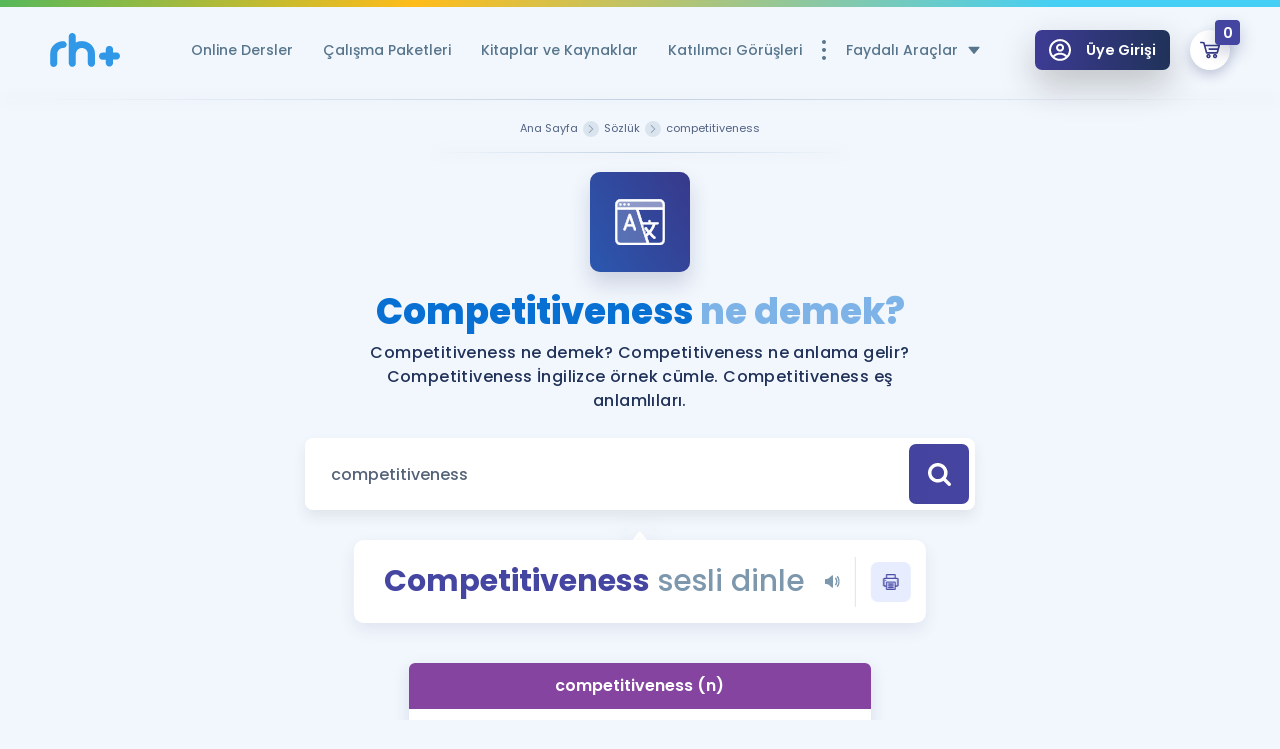

--- FILE ---
content_type: image/svg+xml
request_url: https://www.remzihoca.com/assets/front/img/icons/icon-user-multiple.svg
body_size: -60
content:
<?xml version="1.0" encoding="utf-8"?>
<!-- Generator: Adobe Illustrator 21.1.0, SVG Export Plug-In . SVG Version: 6.00 Build 0)  -->
<svg version="1.1" id="Layer_1" xmlns="http://www.w3.org/2000/svg" xmlns:xlink="http://www.w3.org/1999/xlink" x="0px" y="0px"
	 viewBox="0 0 100 100" style="enable-background:new 0 0 100 100;" xml:space="preserve">
<g>
	<path d="M29.5,27.3c-5,0-9.1,4.1-9.1,9.1s4.1,9.1,9.1,9.1s9.1-4.1,9.1-9.1S34.5,27.3,29.5,27.3 M29.5,18.3c10,0,18.1,8.1,18.1,18.1
		s-8.1,18.1-18.1,18.1s-18.1-8.1-18.1-18.1S19.5,18.3,29.5,18.3 M58.9,90.8c0,2.5-2,4.5-4.5,4.5c-2.5,0-4.5-2-4.5-4.5V71.4
		c0-1.8-1.5-3.2-3.3-3.2H12.3c-1.8,0-3.3,1.5-3.3,3.2v19.4c0,2.5-2,4.5-4.5,4.5c-2.5,0-4.5-2-4.5-4.5V71.4c0-6.8,5.5-12.3,12.3-12.3
		h34.3c6.8,0,12.3,5.5,12.3,12.3V90.8z"/>
	<path d="M70.5,40.9c10,0,18.1-8.1,18.1-18.1S80.5,4.7,70.5,4.7c-10,0-18.1,8.1-18.1,18.1S60.5,40.9,70.5,40.9 M70.5,13.7
		c5,0,9.1,4.1,9.1,9.1c0,5-4.1,9.1-9.1,9.1c-5,0-9.1-4.1-9.1-9.1C61.5,17.8,65.5,13.7,70.5,13.7"/>
	<path d="M87.7,45.5H56.9c-2.5,0-4.5,2-4.5,4.5c0,2.5,2,4.5,4.5,4.5h30.7c1.8,0,3.3,1.5,3.3,3.2v19.4c0,2.5,2,4.5,4.5,4.5
		s4.5-2,4.5-4.5V57.8C100,51,94.5,45.5,87.7,45.5"/>
</g>
</svg>


--- FILE ---
content_type: text/javascript
request_url: https://www.remzihoca.com/js/site/firebase-app.js
body_size: 14796
content:
!function (t, e) {
    "object" == typeof exports && "undefined" != typeof module ? module.exports = e() : "function" == typeof define && define.amd ? define(e) : (t = t || self).firebase = e()
}(this, function () {
    "use strict";
    !function (t) {
        if (!t.fetch) {
            var e = "URLSearchParams" in t, r = "Symbol" in t && "iterator" in Symbol,
                a = "FileReader" in t && "Blob" in t && function () {
                    try {
                        return new Blob, !0
                    } catch (t) {
                        return !1
                    }
                }(), n = "FormData" in t, o = "ArrayBuffer" in t;
            if (o) var i = ["[object Int8Array]", "[object Uint8Array]", "[object Uint8ClampedArray]", "[object Int16Array]", "[object Uint16Array]", "[object Int32Array]", "[object Uint32Array]", "[object Float32Array]", "[object Float64Array]"],
                s = function (t) {
                    return t && DataView.prototype.isPrototypeOf(t)
                }, u = ArrayBuffer.isView || function (t) {
                    return t && -1 < i.indexOf(Object.prototype.toString.call(t))
                };
            d.prototype.append = function (t, e) {
                t = l(t), e = p(e);
                var r = this.map[t];
                this.map[t] = r ? r + "," + e : e
            }, d.prototype.delete = function (t) {
                delete this.map[l(t)]
            }, d.prototype.get = function (t) {
                return t = l(t), this.has(t) ? this.map[t] : null
            }, d.prototype.has = function (t) {
                return this.map.hasOwnProperty(l(t))
            }, d.prototype.set = function (t, e) {
                this.map[l(t)] = p(e)
            }, d.prototype.forEach = function (t, e) {
                for (var r in this.map) this.map.hasOwnProperty(r) && t.call(e, this.map[r], r, this)
            }, d.prototype.keys = function () {
                var r = [];
                return this.forEach(function (t, e) {
                    r.push(e)
                }), h(r)
            }, d.prototype.values = function () {
                var e = [];
                return this.forEach(function (t) {
                    e.push(t)
                }), h(e)
            }, d.prototype.entries = function () {
                var r = [];
                return this.forEach(function (t, e) {
                    r.push([e, t])
                }), h(r)
            }, r && (d.prototype[Symbol.iterator] = d.prototype.entries);
            var c = ["DELETE", "GET", "HEAD", "OPTIONS", "POST", "PUT"];
            w.prototype.clone = function () {
                return new w(this, {body: this._bodyInit})
            }, g.call(w.prototype), g.call(O.prototype), O.prototype.clone = function () {
                return new O(this._bodyInit, {
                    status: this.status,
                    statusText: this.statusText,
                    headers: new d(this.headers),
                    url: this.url
                })
            }, O.error = function () {
                var t = new O(null, {status: 0, statusText: ""});
                return t.type = "error", t
            };
            var f = [301, 302, 303, 307, 308];
            O.redirect = function (t, e) {
                if (-1 === f.indexOf(e)) throw new RangeError("Invalid status code");
                return new O(null, {status: e, headers: {location: t}})
            }, t.Headers = d, t.Request = w, t.Response = O, t.fetch = function (r, o) {
                return new Promise(function (n, t) {
                    var e = new w(r, o), i = new XMLHttpRequest;
                    i.onload = function () {
                        var t, o, e = {
                            status: i.status,
                            statusText: i.statusText,
                            headers: (t = i.getAllResponseHeaders() || "", o = new d, t.replace(/\r?\n[\t ]+/g, " ").split(/\r?\n/).forEach(function (t) {
                                var e = t.split(":"), r = e.shift().trim();
                                if (r) {
                                    var n = e.join(":").trim();
                                    o.append(r, n)
                                }
                            }), o)
                        };
                        e.url = "responseURL" in i ? i.responseURL : e.headers.get("X-Request-URL");
                        var r = "response" in i ? i.response : i.responseText;
                        n(new O(r, e))
                    }, i.onerror = function () {
                        t(new TypeError("Network request failed"))
                    }, i.ontimeout = function () {
                        t(new TypeError("Network request failed"))
                    }, i.open(e.method, e.url, !0), "include" === e.credentials ? i.withCredentials = !0 : "omit" === e.credentials && (i.withCredentials = !1), "responseType" in i && a && (i.responseType = "blob"), e.headers.forEach(function (t, e) {
                        i.setRequestHeader(e, t)
                    }), i.send(void 0 === e._bodyInit ? null : e._bodyInit)
                })
            }, t.fetch.polyfill = !0
        }

        function l(t) {
            if ("string" != typeof t && (t = String(t)), /[^a-z0-9\-#$%&'*+.\^_`|~]/i.test(t)) throw new TypeError("Invalid character in header field name");
            return t.toLowerCase()
        }

        function p(t) {
            return "string" != typeof t && (t = String(t)), t
        }

        function h(e) {
            var t = {
                next: function () {
                    var t = e.shift();
                    return {done: void 0 === t, value: t}
                }
            };
            return r && (t[Symbol.iterator] = function () {
                return t
            }), t
        }

        function d(e) {
            this.map = {}, e instanceof d ? e.forEach(function (t, e) {
                this.append(e, t)
            }, this) : Array.isArray(e) ? e.forEach(function (t) {
                this.append(t[0], t[1])
            }, this) : e && Object.getOwnPropertyNames(e).forEach(function (t) {
                this.append(t, e[t])
            }, this)
        }

        function y(t) {
            if (t.bodyUsed) return Promise.reject(new TypeError("Already read"));
            t.bodyUsed = !0
        }

        function v(r) {
            return new Promise(function (t, e) {
                r.onload = function () {
                    t(r.result)
                }, r.onerror = function () {
                    e(r.error)
                }
            })
        }

        function b(t) {
            var e = new FileReader, r = v(e);
            return e.readAsArrayBuffer(t), r
        }

        function m(t) {
            if (t.slice) return t.slice(0);
            var e = new Uint8Array(t.byteLength);
            return e.set(new Uint8Array(t)), e.buffer
        }

        function g() {
            return this.bodyUsed = !1, this._initBody = function (t) {
                if (this._bodyInit = t) if ("string" == typeof t) this._bodyText = t; else if (a && Blob.prototype.isPrototypeOf(t)) this._bodyBlob = t; else if (n && FormData.prototype.isPrototypeOf(t)) this._bodyFormData = t; else if (e && URLSearchParams.prototype.isPrototypeOf(t)) this._bodyText = t.toString(); else if (o && a && s(t)) this._bodyArrayBuffer = m(t.buffer), this._bodyInit = new Blob([this._bodyArrayBuffer]); else {
                    if (!o || !ArrayBuffer.prototype.isPrototypeOf(t) && !u(t)) throw new Error("unsupported BodyInit type");
                    this._bodyArrayBuffer = m(t)
                } else this._bodyText = "";
                this.headers.get("content-type") || ("string" == typeof t ? this.headers.set("content-type", "text/plain;charset=UTF-8") : this._bodyBlob && this._bodyBlob.type ? this.headers.set("content-type", this._bodyBlob.type) : e && URLSearchParams.prototype.isPrototypeOf(t) && this.headers.set("content-type", "application/x-www-form-urlencoded;charset=UTF-8"))
            }, a && (this.blob = function () {
                var t = y(this);
                if (t) return t;
                if (this._bodyBlob) return Promise.resolve(this._bodyBlob);
                if (this._bodyArrayBuffer) return Promise.resolve(new Blob([this._bodyArrayBuffer]));
                if (this._bodyFormData) throw new Error("could not read FormData body as blob");
                return Promise.resolve(new Blob([this._bodyText]))
            }, this.arrayBuffer = function () {
                return this._bodyArrayBuffer ? y(this) || Promise.resolve(this._bodyArrayBuffer) : this.blob().then(b)
            }), this.text = function () {
                var t, e, r, n = y(this);
                if (n) return n;
                if (this._bodyBlob) return t = this._bodyBlob, e = new FileReader, r = v(e), e.readAsText(t), r;
                if (this._bodyArrayBuffer) return Promise.resolve(function (t) {
                    for (var e = new Uint8Array(t), r = new Array(e.length), n = 0; n < e.length; n++) r[n] = String.fromCharCode(e[n]);
                    return r.join("")
                }(this._bodyArrayBuffer));
                if (this._bodyFormData) throw new Error("could not read FormData body as text");
                return Promise.resolve(this._bodyText)
            }, n && (this.formData = function () {
                return this.text().then(_)
            }), this.json = function () {
                return this.text().then(JSON.parse)
            }, this
        }

        function w(t, e) {
            var r, n, o = (e = e || {}).body;
            if (t instanceof w) {
                if (t.bodyUsed) throw new TypeError("Already read");
                this.url = t.url, this.credentials = t.credentials, e.headers || (this.headers = new d(t.headers)), this.method = t.method, this.mode = t.mode, o || null == t._bodyInit || (o = t._bodyInit, t.bodyUsed = !0)
            } else this.url = String(t);
            if (this.credentials = e.credentials || this.credentials || "omit", !e.headers && this.headers || (this.headers = new d(e.headers)), this.method = (r = e.method || this.method || "GET", n = r.toUpperCase(), -1 < c.indexOf(n) ? n : r), this.mode = e.mode || this.mode || null, this.referrer = null, ("GET" === this.method || "HEAD" === this.method) && o) throw new TypeError("Body not allowed for GET or HEAD requests");
            this._initBody(o)
        }

        function _(t) {
            var o = new FormData;
            return t.trim().split("&").forEach(function (t) {
                if (t) {
                    var e = t.split("="), r = e.shift().replace(/\+/g, " "), n = e.join("=").replace(/\+/g, " ");
                    o.append(decodeURIComponent(r), decodeURIComponent(n))
                }
            }), o
        }

        function O(t, e) {
            e || (e = {}), this.type = "default", this.status = void 0 === e.status ? 200 : e.status, this.ok = 200 <= this.status && this.status < 300, this.statusText = "statusText" in e ? e.statusText : "OK", this.headers = new d(e.headers), this.url = e.url || "", this._initBody(t)
        }
    }("undefined" != typeof self ? self : void 0);
    var t = "undefined" != typeof globalThis ? globalThis : "undefined" != typeof window ? window : "undefined" != typeof global ? global : "undefined" != typeof self ? self : {};

    function e(t, e) {
        return t(e = {exports: {}}, e.exports), e.exports
    }

    function r(e) {
        var r = this.constructor;
        return this.then(function (t) {
            return r.resolve(e()).then(function () {
                return t
            })
        }, function (t) {
            return r.resolve(e()).then(function () {
                return r.reject(t)
            })
        })
    }

    var n = setTimeout;

    function o() {
    }

    function i(t) {
        if (!(this instanceof i)) throw new TypeError("Promises must be constructed via new");
        if ("function" != typeof t) throw new TypeError("not a function");
        this._state = 0, this._handled = !1, this._value = void 0, this._deferreds = [], l(t, this)
    }

    function a(r, n) {
        for (; 3 === r._state;) r = r._value;
        0 !== r._state ? (r._handled = !0, i._immediateFn(function () {
            var t = 1 === r._state ? n.onFulfilled : n.onRejected;
            if (null !== t) {
                var e;
                try {
                    e = t(r._value)
                } catch (t) {
                    return void u(n.promise, t)
                }
                s(n.promise, e)
            } else (1 === r._state ? s : u)(n.promise, r._value)
        })) : r._deferreds.push(n)
    }

    function s(e, t) {
        try {
            if (t === e) throw new TypeError("A promise cannot be resolved with itself.");
            if (t && ("object" == typeof t || "function" == typeof t)) {
                var r = t.then;
                if (t instanceof i) return e._state = 3, e._value = t, void c(e);
                if ("function" == typeof r) return void l((n = r, o = t, function () {
                    n.apply(o, arguments)
                }), e)
            }
            e._state = 1, e._value = t, c(e)
        } catch (t) {
            u(e, t)
        }
        var n, o
    }

    function u(t, e) {
        t._state = 2, t._value = e, c(t)
    }

    function c(t) {
        2 === t._state && 0 === t._deferreds.length && i._immediateFn(function () {
            t._handled || i._unhandledRejectionFn(t._value)
        });
        for (var e = 0, r = t._deferreds.length; e < r; e++) a(t, t._deferreds[e]);
        t._deferreds = null
    }

    function f(t, e, r) {
        this.onFulfilled = "function" == typeof t ? t : null, this.onRejected = "function" == typeof e ? e : null, this.promise = r
    }

    function l(t, e) {
        var r = !1;
        try {
            t(function (t) {
                r || (r = !0, s(e, t))
            }, function (t) {
                r || (r = !0, u(e, t))
            })
        } catch (t) {
            if (r) return;
            r = !0, u(e, t)
        }
    }

    i.prototype.catch = function (t) {
        return this.then(null, t)
    }, i.prototype.then = function (t, e) {
        var r = new this.constructor(o);
        return a(this, new f(t, e, r)), r
    }, i.prototype.finally = r, i.all = function (e) {
        return new i(function (n, o) {
            if (!e || void 0 === e.length) throw new TypeError("Promise.all accepts an array");
            var i = Array.prototype.slice.call(e);
            if (0 === i.length) return n([]);
            var a = i.length;

            function s(e, t) {
                try {
                    if (t && ("object" == typeof t || "function" == typeof t)) {
                        var r = t.then;
                        if ("function" == typeof r) return void r.call(t, function (t) {
                            s(e, t)
                        }, o)
                    }
                    i[e] = t, 0 == --a && n(i)
                } catch (t) {
                    o(t)
                }
            }

            for (var t = 0; t < i.length; t++) s(t, i[t])
        })
    }, i.resolve = function (e) {
        return e && "object" == typeof e && e.constructor === i ? e : new i(function (t) {
            t(e)
        })
    }, i.reject = function (r) {
        return new i(function (t, e) {
            e(r)
        })
    }, i.race = function (o) {
        return new i(function (t, e) {
            for (var r = 0, n = o.length; r < n; r++) o[r].then(t, e)
        })
    }, i._immediateFn = "function" == typeof setImmediate && function (t) {
        setImmediate(t)
    } || function (t) {
        n(t, 0)
    }, i._unhandledRejectionFn = function (t) {
        "undefined" != typeof console && console && console.warn("Possible Unhandled Promise Rejection:", t)
    };
    var p = function () {
        if ("undefined" != typeof self) return self;
        if ("undefined" != typeof window) return window;
        if (void 0 !== t) return t;
        throw new Error("unable to locate global object")
    }();
    "Promise" in p ? p.Promise.prototype.finally || (p.Promise.prototype.finally = r) : p.Promise = i;
    var h, d, y, g = function (n, o, t) {
            if (function (t) {
                if ("function" != typeof t) throw TypeError(String(t) + " is not a function")
            }(n), void 0 === o) return n;
            switch (t) {
                case 0:
                    return function () {
                        return n.call(o)
                    };
                case 1:
                    return function (t) {
                        return n.call(o, t)
                    };
                case 2:
                    return function (t, e) {
                        return n.call(o, t, e)
                    };
                case 3:
                    return function (t, e, r) {
                        return n.call(o, t, e, r)
                    }
            }
            return function () {
                return n.apply(o, arguments)
            }
        }, v = function (t) {
            try {
                return !!t()
            } catch (t) {
                return !0
            }
        }, b = {}.toString, m = function (t) {
            return b.call(t).slice(8, -1)
        }, w = "".split, _ = v(function () {
            return !Object("z").propertyIsEnumerable(0)
        }) ? function (t) {
            return "String" == m(t) ? w.call(t, "") : Object(t)
        } : Object, O = function (t) {
            if (null == t) throw TypeError("Can't call method on " + t);
            return t
        }, S = function (t) {
            return Object(O(t))
        }, j = Math.ceil, A = Math.floor, E = function (t) {
            return isNaN(t = +t) ? 0 : (0 < t ? A : j)(t)
        }, T = Math.min, P = function (t) {
            return 0 < t ? T(E(t), 9007199254740991) : 0
        }, x = function (t) {
            return "object" == typeof t ? null !== t : "function" == typeof t
        }, I = Array.isArray || function (t) {
            return "Array" == m(t)
        },
        k = "object" == typeof window && window && window.Math == Math ? window : "object" == typeof self && self && self.Math == Math ? self : Function("return this")(),
        F = !v(function () {
            return 7 != Object.defineProperty({}, "a", {
                get: function () {
                    return 7
                }
            }).a
        }), L = k.document, N = x(L) && x(L.createElement), R = function (t) {
            return N ? L.createElement(t) : {}
        }, D = !F && !v(function () {
            return 7 != Object.defineProperty(R("div"), "a", {
                get: function () {
                    return 7
                }
            }).a
        }), B = function (t) {
            if (!x(t)) throw TypeError(String(t) + " is not an object");
            return t
        }, C = function (t, e) {
            if (!x(t)) return t;
            var r, n;
            if (e && "function" == typeof (r = t.toString) && !x(n = r.call(t))) return n;
            if ("function" == typeof (r = t.valueOf) && !x(n = r.call(t))) return n;
            if (!e && "function" == typeof (r = t.toString) && !x(n = r.call(t))) return n;
            throw TypeError("Can't convert object to primitive value")
        }, M = Object.defineProperty, U = {
            f: F ? M : function (t, e, r) {
                if (B(t), e = C(e, !0), B(r), D) try {
                    return M(t, e, r)
                } catch (t) {
                }
                if ("get" in r || "set" in r) throw TypeError("Accessors not supported");
                return "value" in r && (t[e] = r.value), t
            }
        }, G = function (t, e) {
            return {enumerable: !(1 & t), configurable: !(2 & t), writable: !(4 & t), value: e}
        }, z = F ? function (t, e, r) {
            return U.f(t, e, G(1, r))
        } : function (t, e, r) {
            return t[e] = r, t
        }, V = function (e, r) {
            try {
                z(k, e, r)
            } catch (t) {
                k[e] = r
            }
            return r
        }, W = e(function (t) {
            var e = "__core-js_shared__", r = k[e] || V(e, {});
            (t.exports = function (t, e) {
                return r[t] || (r[t] = void 0 !== e ? e : {})
            })("versions", []).push({version: "3.0.1", mode: "global", copyright: "© 2019 Denis Pushkarev (zloirock.ru)"})
        }), H = 0, q = Math.random(), $ = function (t) {
            return "Symbol(".concat(void 0 === t ? "" : t, ")_", (++H + q).toString(36))
        }, J = !v(function () {
            return !String(Symbol())
        }), Y = W("wks"), K = k.Symbol, X = function (t) {
            return Y[t] || (Y[t] = J && K[t] || (J ? K : $)("Symbol." + t))
        }, Q = X("species"), Z = function (t, e) {
            var r;
            return I(t) && ("function" != typeof (r = t.constructor) || r !== Array && !I(r.prototype) ? x(r) && null === (r = r[Q]) && (r = void 0) : r = void 0), new (void 0 === r ? Array : r)(0 === e ? 0 : e)
        }, tt = function (l, t) {
            var p = 1 == l, h = 2 == l, d = 3 == l, y = 4 == l, v = 6 == l, b = 5 == l || v, m = t || Z;
            return function (t, e, r) {
                for (var n, o, i = S(t), a = _(i), s = g(e, r, 3), u = P(a.length), c = 0, f = p ? m(t, u) : h ? m(t, 0) : void 0; c < u; c++) if ((b || c in a) && (o = s(n = a[c], c, i), l)) if (p) f[c] = o; else if (o) switch (l) {
                    case 3:
                        return !0;
                    case 5:
                        return n;
                    case 6:
                        return c;
                    case 2:
                        f.push(n)
                } else if (y) return !1;
                return v ? -1 : d || y ? y : f
            }
        }, et = {}.propertyIsEnumerable, rt = Object.getOwnPropertyDescriptor, nt = {
            f: rt && !et.call({1: 2}, 1) ? function (t) {
                var e = rt(this, t);
                return !!e && e.enumerable
            } : et
        }, ot = function (t) {
            return _(O(t))
        }, it = {}.hasOwnProperty, at = function (t, e) {
            return it.call(t, e)
        }, st = Object.getOwnPropertyDescriptor, ut = {
            f: F ? st : function (t, e) {
                if (t = ot(t), e = C(e, !0), D) try {
                    return st(t, e)
                } catch (t) {
                }
                if (at(t, e)) return G(!nt.f.call(t, e), t[e])
            }
        }, ct = W("native-function-to-string", Function.toString), ft = k.WeakMap,
        lt = "function" == typeof ft && /native code/.test(ct.call(ft)), pt = W("keys"), ht = function (t) {
            return pt[t] || (pt[t] = $(t))
        }, dt = {}, yt = k.WeakMap;
    if (lt) {
        var vt = new yt, bt = vt.get, mt = vt.has, gt = vt.set;
        h = function (t, e) {
            return gt.call(vt, t, e), e
        }, d = function (t) {
            return bt.call(vt, t) || {}
        }, y = function (t) {
            return mt.call(vt, t)
        }
    } else {
        var wt = ht("state");
        dt[wt] = !0, h = function (t, e) {
            return z(t, wt, e), e
        }, d = function (t) {
            return at(t, wt) ? t[wt] : {}
        }, y = function (t) {
            return at(t, wt)
        }
    }
    var _t, Ot = {
            set: h, get: d, has: y, enforce: function (t) {
                return y(t) ? d(t) : h(t, {})
            }, getterFor: function (r) {
                return function (t) {
                    var e;
                    if (!x(t) || (e = d(t)).type !== r) throw TypeError("Incompatible receiver, " + r + " required");
                    return e
                }
            }
        }, St = e(function (t) {
            var e = Ot.get, s = Ot.enforce, u = String(ct).split("toString");
            W("inspectSource", function (t) {
                return ct.call(t)
            }), (t.exports = function (t, e, r, n) {
                var o = !!n && !!n.unsafe, i = !!n && !!n.enumerable, a = !!n && !!n.noTargetGet;
                "function" == typeof r && ("string" != typeof e || at(r, "name") || z(r, "name", e), s(r).source = u.join("string" == typeof e ? e : "")), t !== k ? (o ? !a && t[e] && (i = !0) : delete t[e], i ? t[e] = r : z(t, e, r)) : i ? t[e] = r : V(e, r)
            })(Function.prototype, "toString", function () {
                return "function" == typeof this && e(this).source || ct.call(this)
            })
        }), jt = Math.max, At = Math.min, Et = (_t = !1, function (t, e, r) {
            var n, o, i, a = ot(t), s = P(a.length), u = (n = s, (o = E(r)) < 0 ? jt(o + n, 0) : At(o, n));
            if (_t && e != e) {
                for (; u < s;) if ((i = a[u++]) != i) return !0
            } else for (; u < s; u++) if ((_t || u in a) && a[u] === e) return _t || u || 0;
            return !_t && -1
        }), Tt = function (t, e) {
            var r, n = ot(t), o = 0, i = [];
            for (r in n) !at(dt, r) && at(n, r) && i.push(r);
            for (; e.length > o;) at(n, r = e[o++]) && (~Et(i, r) || i.push(r));
            return i
        },
        Pt = ["constructor", "hasOwnProperty", "isPrototypeOf", "propertyIsEnumerable", "toLocaleString", "toString", "valueOf"],
        xt = Pt.concat("length", "prototype"), It = {
            f: Object.getOwnPropertyNames || function (t) {
                return Tt(t, xt)
            }
        }, kt = {f: Object.getOwnPropertySymbols}, Ft = k.Reflect, Lt = Ft && Ft.ownKeys || function (t) {
            var e = It.f(B(t)), r = kt.f;
            return r ? e.concat(r(t)) : e
        }, Nt = function (t, e) {
            for (var r = Lt(e), n = U.f, o = ut.f, i = 0; i < r.length; i++) {
                var a = r[i];
                at(t, a) || n(t, a, o(e, a))
            }
        }, Rt = /#|\.prototype\./, Dt = function (t, e) {
            var r = Ct[Bt(t)];
            return r == Ut || r != Mt && ("function" == typeof e ? v(e) : !!e)
        }, Bt = Dt.normalize = function (t) {
            return String(t).replace(Rt, ".").toLowerCase()
        }, Ct = Dt.data = {}, Mt = Dt.NATIVE = "N", Ut = Dt.POLYFILL = "P", Gt = Dt, zt = ut.f, Vt = function (t, e) {
            var r, n, o, i, a, s = t.target, u = t.global, c = t.stat;
            if (r = u ? k : c ? k[s] || V(s, {}) : (k[s] || {}).prototype) for (n in e) {
                if (i = e[n], o = t.noTargetGet ? (a = zt(r, n)) && a.value : r[n], !Gt(u ? n : s + (c ? "." : "#") + n, t.forced) && void 0 !== o) {
                    if (typeof i == typeof o) continue;
                    Nt(i, o)
                }
                (t.sham || o && o.sham) && z(i, "sham", !0), St(r, n, i, t)
            }
        }, Wt = Object.keys || function (t) {
            return Tt(t, Pt)
        }, Ht = F ? Object.defineProperties : function (t, e) {
            B(t);
            for (var r, n = Wt(e), o = n.length, i = 0; i < o;) U.f(t, r = n[i++], e[r]);
            return t
        }, qt = k.document, $t = qt && qt.documentElement, Jt = ht("IE_PROTO"), Yt = "prototype", Kt = function () {
        }, Xt = function () {
            var t, e = R("iframe"), r = Pt.length, n = "script";
            for (e.style.display = "none", $t.appendChild(e), e.src = String("javascript:"), (t = e.contentWindow.document).open(), t.write("<script>document.F=Object</" + n + ">"), t.close(), Xt = t.F; r--;) delete Xt[Yt][Pt[r]];
            return Xt()
        }, Qt = Object.create || function (t, e) {
            var r;
            return null !== t ? (Kt[Yt] = B(t), r = new Kt, Kt[Yt] = null, r[Jt] = t) : r = Xt(), void 0 === e ? r : Ht(r, e)
        };
    dt[Jt] = !0;
    var Zt = X("unscopables"), te = Array.prototype;
    null == te[Zt] && z(te, Zt, Qt(null));
    var ee = function (t) {
        te[Zt][t] = !0
    }, re = tt(5), ne = "find", oe = !0;
    ne in [] && Array(1)[ne](function () {
        oe = !1
    }), Vt({target: "Array", proto: !0, forced: oe}, {
        find: function (t) {
            return re(this, t, 1 < arguments.length ? arguments[1] : void 0)
        }
    }), ee(ne);
    var ie = Function.call, ae = function (t, e, r) {
        return g(ie, k[t].prototype[e], r)
    }, se = (ae("Array", "find"), tt(6)), ue = "findIndex", ce = !0;
    ue in [] && Array(1)[ue](function () {
        ce = !1
    }), Vt({target: "Array", proto: !0, forced: ce}, {
        findIndex: function (t) {
            return se(this, t, 1 < arguments.length ? arguments[1] : void 0)
        }
    }), ee(ue);
    ae("Array", "findIndex");
    var fe = Object.assign, le = !fe || v(function () {
        var t = {}, e = {}, r = Symbol(), n = "abcdefghijklmnopqrst";
        return t[r] = 7, n.split("").forEach(function (t) {
            e[t] = t
        }), 7 != fe({}, t)[r] || Wt(fe({}, e)).join("") != n
    }) ? function (t, e) {
        for (var r = S(t), n = arguments.length, o = 1, i = kt.f, a = nt.f; o < n;) for (var s, u = _(arguments[o++]), c = i ? Wt(u).concat(i(u)) : Wt(u), f = c.length, l = 0; l < f;) a.call(u, s = c[l++]) && (r[s] = u[s]);
        return r
    } : fe;
    Vt({target: "Object", stat: !0, forced: Object.assign !== le}, {assign: le});
    var pe = k, he = (pe.Object.assign, X("match")), de = function (t, e, r) {
        if (x(n = e) && (void 0 !== (o = n[he]) ? o : "RegExp" == m(n))) throw TypeError("String.prototype." + r + " doesn't accept regex");
        var n, o;
        return String(O(t))
    }, ye = X("match"), ve = "startsWith", be = function (e) {
        var r = /./;
        try {
            "/./"[e](r)
        } catch (t) {
            try {
                return r[ye] = !1, "/./"[e](r)
            } catch (t) {
            }
        }
        return !1
    }(ve), me = ""[ve];
    Vt({target: "String", proto: !0, forced: !be}, {
        startsWith: function (t) {
            var e = de(this, t, ve), r = P(Math.min(1 < arguments.length ? arguments[1] : void 0, e.length)),
                n = String(t);
            return me ? me.call(e, n, r) : e.slice(r, r + n.length) === n
        }
    });
    ae("String", "startsWith");
    Vt({target: "String", proto: !0}, {
        repeat: "".repeat || function (t) {
            var e = String(O(this)), r = "", n = E(t);
            if (n < 0 || n == 1 / 0) throw RangeError("Wrong number of repetitions");
            for (; 0 < n; (n >>>= 1) && (e += e)) 1 & n && (r += e);
            return r
        }
    });
    ae("String", "repeat");
    var ge, we = function (t, e, r) {
            var n = C(e);
            n in t ? U.f(t, n, G(0, r)) : t[n] = r
        }, _e = X("species"), Oe = X("isConcatSpreadable"), Se = 9007199254740991, je = "Maximum allowed index exceeded",
        Ae = !v(function () {
            var t = [];
            return t[Oe] = !1, t.concat()[0] !== t
        }), Ee = (ge = "concat", !v(function () {
            var t = [];
            return (t.constructor = {})[_e] = function () {
                return {foo: 1}
            }, 1 !== t[ge](Boolean).foo
        })), Te = function (t) {
            if (!x(t)) return !1;
            var e = t[Oe];
            return void 0 !== e ? !!e : I(t)
        };
    Vt({target: "Array", proto: !0, forced: !Ae || !Ee}, {
        concat: function (t) {
            var e, r, n, o, i, a = S(this), s = Z(a, 0), u = 0;
            for (e = -1, n = arguments.length; e < n; e++) if (i = -1 === e ? a : arguments[e], Te(i)) {
                if (o = P(i.length), Se < u + o) throw TypeError(je);
                for (r = 0; r < o; r++, u++) r in i && we(s, u, i[r])
            } else {
                if (Se <= u) throw TypeError(je);
                we(s, u++, i)
            }
            return s.length = u, s
        }
    });
    var Pe = X("toStringTag"), xe = "Arguments" == m(function () {
        return arguments
    }()), Ie = {};
    Ie[X("toStringTag")] = "z";
    var ke = "[object z]" !== String(Ie) ? function () {
        return "[object " + (void 0 === (t = this) ? "Undefined" : null === t ? "Null" : "string" == typeof (r = function (t, e) {
            try {
                return t[e]
            } catch (t) {
            }
        }(e = Object(t), Pe)) ? r : xe ? m(e) : "Object" == (n = m(e)) && "function" == typeof e.callee ? "Arguments" : n) + "]";
        var t, e, r, n
    } : Ie.toString, Fe = Object.prototype;
    ke !== Fe.toString && St(Fe, "toString", ke, {unsafe: !0});
    var Le = U.f, Ne = X("toStringTag"), Re = function (t, e, r) {
            t && !at(t = r ? t : t.prototype, Ne) && Le(t, Ne, {configurable: !0, value: e})
        }, De = {f: X}, Be = U.f, Ce = function (t) {
            var e = pe.Symbol || (pe.Symbol = {});
            at(e, t) || Be(e, t, {value: De.f(t)})
        }, Me = It.f, Ue = {}.toString,
        Ge = "object" == typeof window && window && Object.getOwnPropertyNames ? Object.getOwnPropertyNames(window) : [],
        ze = {
            f: function (t) {
                return Ge && "[object Window]" == Ue.call(t) ? function (t) {
                    try {
                        return Me(t)
                    } catch (t) {
                        return Ge.slice()
                    }
                }(t) : Me(ot(t))
            }
        }, Ve = ht("hidden"), We = "Symbol", He = Ot.set, qe = Ot.getterFor(We), $e = ut.f, Je = U.f, Ye = ze.f,
        Ke = k.Symbol, Xe = k.JSON, Qe = Xe && Xe.stringify, Ze = "prototype", tr = X("toPrimitive"), er = nt.f,
        rr = W("symbol-registry"), nr = W("symbols"), or = W("op-symbols"), ir = W("wks"), ar = Object[Ze],
        sr = k.QObject, ur = !sr || !sr[Ze] || !sr[Ze].findChild, cr = F && v(function () {
            return 7 != Qt(Je({}, "a", {
                get: function () {
                    return Je(this, "a", {value: 7}).a
                }
            })).a
        }) ? function (t, e, r) {
            var n = $e(ar, e);
            n && delete ar[e], Je(t, e, r), n && t !== ar && Je(ar, e, n)
        } : Je, fr = function (t, e) {
            var r = nr[t] = Qt(Ke[Ze]);
            return He(r, {type: We, tag: t, description: e}), F || (r.description = e), r
        }, lr = J && "symbol" == typeof Ke.iterator ? function (t) {
            return "symbol" == typeof t
        } : function (t) {
            return Object(t) instanceof Ke
        }, pr = function (t, e, r) {
            return t === ar && pr(or, e, r), B(t), e = C(e, !0), B(r), at(nr, e) ? (r.enumerable ? (at(t, Ve) && t[Ve][e] && (t[Ve][e] = !1), r = Qt(r, {enumerable: G(0, !1)})) : (at(t, Ve) || Je(t, Ve, G(1, {})), t[Ve][e] = !0), cr(t, e, r)) : Je(t, e, r)
        }, hr = function (t, e) {
            B(t);
            for (var r, n = function (t) {
                var e = Wt(t), r = kt.f;
                if (r) for (var n, o = r(t), i = nt.f, a = 0; o.length > a;) i.call(t, n = o[a++]) && e.push(n);
                return e
            }(e = ot(e)), o = 0, i = n.length; o < i;) pr(t, r = n[o++], e[r]);
            return t
        }, dr = function (t) {
            var e = er.call(this, t = C(t, !0));
            return !(this === ar && at(nr, t) && !at(or, t)) && (!(e || !at(this, t) || !at(nr, t) || at(this, Ve) && this[Ve][t]) || e)
        }, yr = function (t, e) {
            if (t = ot(t), e = C(e, !0), t !== ar || !at(nr, e) || at(or, e)) {
                var r = $e(t, e);
                return !r || !at(nr, e) || at(t, Ve) && t[Ve][e] || (r.enumerable = !0), r
            }
        }, vr = function (t) {
            for (var e, r = Ye(ot(t)), n = [], o = 0; r.length > o;) at(nr, e = r[o++]) || at(dt, e) || n.push(e);
            return n
        }, br = function (t) {
            for (var e, r = t === ar, n = Ye(r ? or : ot(t)), o = [], i = 0; n.length > i;) !at(nr, e = n[i++]) || r && !at(ar, e) || o.push(nr[e]);
            return o
        };
    J || (St((Ke = function () {
        if (this instanceof Ke) throw TypeError("Symbol is not a constructor");
        var t = void 0 === arguments[0] ? void 0 : String(arguments[0]), e = $(t), r = function (t) {
            this === ar && r.call(or, t), at(this, Ve) && at(this[Ve], e) && (this[Ve][e] = !1), cr(this, e, G(1, t))
        };
        return F && ur && cr(ar, e, {configurable: !0, set: r}), fr(e, t)
    })[Ze], "toString", function () {
        return qe(this).tag
    }), nt.f = dr, U.f = pr, ut.f = yr, It.f = ze.f = vr, kt.f = br, F && (Je(Ke[Ze], "description", {
        configurable: !0,
        get: function () {
            return qe(this).description
        }
    }), St(ar, "propertyIsEnumerable", dr, {unsafe: !0})), De.f = function (t) {
        return fr(X(t), t)
    }), Vt({global: !0, wrap: !0, forced: !J, sham: !J}, {Symbol: Ke});
    for (var mr = Wt(ir), gr = 0; mr.length > gr;) Ce(mr[gr++]);
    Vt({target: We, stat: !0, forced: !J}, {
        for: function (t) {
            return at(rr, t += "") ? rr[t] : rr[t] = Ke(t)
        }, keyFor: function (t) {
            if (!lr(t)) throw TypeError(t + " is not a symbol");
            for (var e in rr) if (rr[e] === t) return e
        }, useSetter: function () {
            ur = !0
        }, useSimple: function () {
            ur = !1
        }
    }), Vt({target: "Object", stat: !0, forced: !J, sham: !F}, {
        create: function (t, e) {
            return void 0 === e ? Qt(t) : hr(Qt(t), e)
        }, defineProperty: pr, defineProperties: hr, getOwnPropertyDescriptor: yr
    }), Vt({target: "Object", stat: !0, forced: !J}, {
        getOwnPropertyNames: vr,
        getOwnPropertySymbols: br
    }), Xe && Vt({
        target: "JSON", stat: !0, forced: !J || v(function () {
            var t = Ke();
            return "[null]" != Qe([t]) || "{}" != Qe({a: t}) || "{}" != Qe(Object(t))
        })
    }, {
        stringify: function (t) {
            for (var e, r, n = [t], o = 1; arguments.length > o;) n.push(arguments[o++]);
            if (r = e = n[1], (x(e) || void 0 !== t) && !lr(t)) return I(e) || (e = function (t, e) {
                if ("function" == typeof r && (e = r.call(this, t, e)), !lr(e)) return e
            }), n[1] = e, Qe.apply(Xe, n)
        }
    }), Ke[Ze][tr] || z(Ke[Ze], tr, Ke[Ze].valueOf), Re(Ke, We), dt[Ve] = !0, Ce("asyncIterator");
    var wr = U.f, _r = k.Symbol;
    if (F && "function" == typeof _r && (!("description" in _r.prototype) || void 0 !== _r().description)) {
        var Or = {}, Sr = function () {
            var t = arguments.length < 1 || void 0 === arguments[0] ? void 0 : String(arguments[0]),
                e = this instanceof Sr ? new _r(t) : void 0 === t ? _r() : _r(t);
            return "" === t && (Or[e] = !0), e
        };
        Nt(Sr, _r);
        var jr = Sr.prototype = _r.prototype;
        jr.constructor = Sr;
        var Ar = jr.toString, Er = "Symbol(test)" == String(_r("test")), Tr = /^Symbol\((.*)\)[^)]+$/;
        wr(jr, "description", {
            configurable: !0, get: function () {
                var t = x(this) ? this.valueOf() : this, e = Ar.call(t);
                if (at(Or, t)) return "";
                var r = Er ? e.slice(7, -1) : e.replace(Tr, "$1");
                return "" === r ? void 0 : r
            }
        }), Vt({global: !0, forced: !0}, {Symbol: Sr})
    }
    Ce("hasInstance"), Ce("isConcatSpreadable"), Ce("iterator"), Ce("match"), Ce("replace"), Ce("search"), Ce("species"), Ce("split"), Ce("toPrimitive"), Ce("toStringTag"), Ce("unscopables"), Re(Math, "Math", !0), Re(k.JSON, "JSON", !0);
    pe.Symbol;
    Ce("dispose"), Ce("observable"), Ce("patternMatch");
    var Pr, xr, Ir, kr = !v(function () {
        function t() {
        }

        return t.prototype.constructor = null, Object.getPrototypeOf(new t) !== t.prototype
    }), Fr = ht("IE_PROTO"), Lr = Object.prototype, Nr = kr ? Object.getPrototypeOf : function (t) {
        return t = S(t), at(t, Fr) ? t[Fr] : "function" == typeof t.constructor && t instanceof t.constructor ? t.constructor.prototype : t instanceof Object ? Lr : null
    }, Rr = X("iterator"), Dr = !1;
    [].keys && ("next" in (Ir = [].keys()) ? (xr = Nr(Nr(Ir))) !== Object.prototype && (Pr = xr) : Dr = !0), null == Pr && (Pr = {}), at(Pr, Rr) || z(Pr, Rr, function () {
        return this
    });
    var Br = {IteratorPrototype: Pr, BUGGY_SAFARI_ITERATORS: Dr}, Cr = Br.IteratorPrototype,
        Mr = Object.setPrototypeOf || ("__proto__" in {} ? function () {
            var r, n = !1, t = {};
            try {
                (r = Object.getOwnPropertyDescriptor(Object.prototype, "__proto__").set).call(t, []), n = t instanceof Array
            } catch (t) {
            }
            return function (t, e) {
                return function (t, e) {
                    if (B(t), !x(e) && null !== e) throw TypeError("Can't set " + String(e) + " as a prototype")
                }(t, e), n ? r.call(t, e) : t.__proto__ = e, t
            }
        }() : void 0), Ur = X("iterator"), Gr = Br.IteratorPrototype, zr = Br.BUGGY_SAFARI_ITERATORS, Vr = "values",
        Wr = "entries", Hr = function () {
            return this
        }, qr = function (t, e, r, n, o, i, a) {
            var s, u, c;
            u = n, c = e + " Iterator", (s = r).prototype = Qt(Cr, {next: G(1, u)}), Re(s, c, !1);
            var f, l, p, h = function (t) {
                    if (t === o && m) return m;
                    if (!zr && t in v) return v[t];
                    switch (t) {
                        case"keys":
                        case Vr:
                        case Wr:
                            return function () {
                                return new r(this, t)
                            }
                    }
                    return function () {
                        return new r(this)
                    }
                }, d = e + " Iterator", y = !1, v = t.prototype, b = v[Ur] || v["@@iterator"] || o && v[o],
                m = !zr && b || h(o), g = "Array" == e && v.entries || b;
            if (g && (f = Nr(g.call(new t)), Gr !== Object.prototype && f.next && (Nr(f) !== Gr && (Mr ? Mr(f, Gr) : "function" != typeof f[Ur] && z(f, Ur, Hr)), Re(f, d, !0))), o == Vr && b && b.name !== Vr && (y = !0, m = function () {
                return b.call(this)
            }), v[Ur] !== m && z(v, Ur, m), o) if (l = {
                values: h(Vr),
                keys: i ? m : h("keys"),
                entries: h(Wr)
            }, a) for (p in l) !zr && !y && p in v || St(v, p, l[p]); else Vt({target: e, proto: !0, forced: zr || y}, l);
            return l
        }, $r = "String Iterator", Jr = Ot.set, Yr = Ot.getterFor($r);
    qr(String, "String", function (t) {
        Jr(this, {type: $r, string: String(t), index: 0})
    }, function () {
        var t, e, r, n, o, i, a, s, u = Yr(this), c = u.string, f = u.index;
        return f >= c.length ? {
            value: void 0,
            done: !0
        } : (e = f, r = !0, i = String(O(c)), a = E(e), s = i.length, t = a < 0 || s <= a ? r ? "" : void 0 : (n = i.charCodeAt(a)) < 55296 || 56319 < n || a + 1 === s || (o = i.charCodeAt(a + 1)) < 56320 || 57343 < o ? r ? i.charAt(a) : n : r ? i.slice(a, a + 2) : o - 56320 + (n - 55296 << 10) + 65536, u.index += t.length, {
            value: t,
            done: !1
        })
    });
    var Kr = {
        CSSRuleList: 0,
        CSSStyleDeclaration: 0,
        CSSValueList: 0,
        ClientRectList: 0,
        DOMRectList: 0,
        DOMStringList: 0,
        DOMTokenList: 1,
        DataTransferItemList: 0,
        FileList: 0,
        HTMLAllCollection: 0,
        HTMLCollection: 0,
        HTMLFormElement: 0,
        HTMLSelectElement: 0,
        MediaList: 0,
        MimeTypeArray: 0,
        NamedNodeMap: 0,
        NodeList: 1,
        PaintRequestList: 0,
        Plugin: 0,
        PluginArray: 0,
        SVGLengthList: 0,
        SVGNumberList: 0,
        SVGPathSegList: 0,
        SVGPointList: 0,
        SVGStringList: 0,
        SVGTransformList: 0,
        SourceBufferList: 0,
        StyleSheetList: 0,
        TextTrackCueList: 0,
        TextTrackList: 0,
        TouchList: 0
    }, Xr = "Array Iterator", Qr = Ot.set, Zr = Ot.getterFor(Xr), tn = qr(Array, "Array", function (t, e) {
        Qr(this, {type: Xr, target: ot(t), index: 0, kind: e})
    }, function () {
        var t = Zr(this), e = t.target, r = t.kind, n = t.index++;
        return !e || n >= e.length ? {value: t.target = void 0, done: !0} : "keys" == r ? {
            value: n,
            done: !1
        } : "values" == r ? {value: e[n], done: !1} : {value: [n, e[n]], done: !1}
    }, "values");
    ee("keys"), ee("values"), ee("entries");
    var en = X("iterator"), rn = X("toStringTag"), nn = tn.values;
    for (var on in Kr) {
        var an = k[on], sn = an && an.prototype;
        if (sn) {
            if (sn[en] !== nn) try {
                z(sn, en, nn)
            } catch (On) {
                sn[en] = nn
            }
            if (sn[rn] || z(sn, rn, on), Kr[on]) for (var un in tn) if (sn[un] !== tn[un]) try {
                z(sn, un, tn[un])
            } catch (On) {
                sn[un] = tn[un]
            }
        }
    }
    De.f("iterator");
    var cn = function (t, e) {
        return (cn = Object.setPrototypeOf || {__proto__: []} instanceof Array && function (t, e) {
            t.__proto__ = e
        } || function (t, e) {
            for (var r in e) e.hasOwnProperty(r) && (t[r] = e[r])
        })(t, e)
    };
    var fn = function () {
        return (fn = Object.assign || function (t) {
            for (var e, r = 1, n = arguments.length; r < n; r++) for (var o in e = arguments[r]) Object.prototype.hasOwnProperty.call(e, o) && (t[o] = e[o]);
            return t
        }).apply(this, arguments)
    };

    function ln(t, e) {
        if (!(e instanceof Object)) return e;
        switch (e.constructor) {
            case Date:
                return new Date(e.getTime());
            case Object:
                void 0 === t && (t = {});
                break;
            case Array:
                t = [];
                break;
            default:
                return e
        }
        for (var r in e) e.hasOwnProperty(r) && (t[r] = ln(t[r], e[r]));
        return t
    }

    function pn(t, e, r) {
        t[e] = r
    }

    var hn = function (n) {
        function o(t, e) {
            var r = n.call(this, e) || this;
            return r.code = t, r.name = "FirebaseError", Object.setPrototypeOf(r, o.prototype), Error.captureStackTrace && Error.captureStackTrace(r, dn.prototype.create), r
        }

        return function (t, e) {
            function r() {
                this.constructor = t
            }

            cn(t, e), t.prototype = null === e ? Object.create(e) : (r.prototype = e.prototype, new r)
        }(o, n), o
    }(Error), dn = function () {
        function t(t, e, r) {
            this.service = t, this.serviceName = e, this.errors = r
        }

        return t.prototype.create = function (t, e) {
            void 0 === e && (e = {});
            for (var n, r = this.service + "/" + t, o = this.errors[t], i = o ? (n = e, o.replace(yn, function (t, e) {
                var r = n[e];
                return null != r ? r.toString() : "<" + e + "?>"
            })) : "Error", a = this.serviceName + ": " + i + " (" + r + ").", s = new hn(r, a), u = 0, c = Object.keys(e); u < c.length; u++) {
                var f = c[u];
                "_" !== f.slice(-1) && (f in s && console.warn('Overwriting FirebaseError base field "' + f + '" can cause unexpected behavior.'), s[f] = e[f])
            }
            return s
        }, t
    }();
    var yn = /\{\$([^}]+)}/g;

    function vn(t, e) {
        var r = new mn(t, e);
        return r.subscribe.bind(r)
    }

    var bn, mn = function () {
        function t(t, e) {
            var r = this;
            this.observers = [], this.unsubscribes = [], this.observerCount = 0, this.task = Promise.resolve(), this.finalized = !1, this.onNoObservers = e, this.task.then(function () {
                t(r)
            }).catch(function (t) {
                r.error(t)
            })
        }

        return t.prototype.next = function (e) {
            this.forEachObserver(function (t) {
                t.next(e)
            })
        }, t.prototype.error = function (e) {
            this.forEachObserver(function (t) {
                t.error(e)
            }), this.close(e)
        }, t.prototype.complete = function () {
            this.forEachObserver(function (t) {
                t.complete()
            }), this.close()
        }, t.prototype.subscribe = function (t, e, r) {
            var n, o = this;
            if (void 0 === t && void 0 === e && void 0 === r) throw new Error("Missing Observer.");
            void 0 === (n = function (t, e) {
                if ("object" != typeof t || null === t) return !1;
                for (var r = 0, n = e; r < n.length; r++) {
                    var o = n[r];
                    if (o in t && "function" == typeof t[o]) return !0
                }
                return !1
            }(t, ["next", "error", "complete"]) ? t : {
                next: t,
                error: e,
                complete: r
            }).next && (n.next = gn), void 0 === n.error && (n.error = gn), void 0 === n.complete && (n.complete = gn);
            var i = this.unsubscribeOne.bind(this, this.observers.length);
            return this.finalized && this.task.then(function () {
                try {
                    o.finalError ? n.error(o.finalError) : n.complete()
                } catch (t) {
                }
            }), this.observers.push(n), i
        }, t.prototype.unsubscribeOne = function (t) {
            void 0 !== this.observers && void 0 !== this.observers[t] && (delete this.observers[t], this.observerCount -= 1, 0 === this.observerCount && void 0 !== this.onNoObservers && this.onNoObservers(this))
        }, t.prototype.forEachObserver = function (t) {
            if (!this.finalized) for (var e = 0; e < this.observers.length; e++) this.sendOne(e, t)
        }, t.prototype.sendOne = function (t, e) {
            var r = this;
            this.task.then(function () {
                if (void 0 !== r.observers && void 0 !== r.observers[t]) try {
                    e(r.observers[t])
                } catch (t) {
                    "undefined" != typeof console && console.error && console.error(t)
                }
            })
        }, t.prototype.close = function (t) {
            var e = this;
            this.finalized || (this.finalized = !0, void 0 !== t && (this.finalError = t), this.task.then(function () {
                e.observers = void 0, e.onNoObservers = void 0
            }))
        }, t
    }();

    function gn() {
    }

    var wn = ((bn = {})["no-app"] = "No Firebase App '{$name}' has been created - call Firebase App.initializeApp()", bn["bad-app-name"] = "Illegal App name: '{$name}", bn["duplicate-app"] = "Firebase App named '{$name}' already exists", bn["app-deleted"] = "Firebase App named '{$name}' already deleted", bn["duplicate-service"] = "Firebase service named '{$name}' already registered", bn["invalid-app-argument"] = "firebase.{$name}() takes either no argument or a Firebase App instance.", bn),
        _n = new dn("app", "Firebase", wn);

    function On(t, e) {
        throw _n.create(t, e)
    }

    var Sn = "[DEFAULT]", jn = [], An = function () {
        function t(t, e, r) {
            this.firebase_ = r, this.isDeleted_ = !1, this.services_ = {}, this.name_ = e.name, this.automaticDataCollectionEnabled_ = e.automaticDataCollectionEnabled || !1, this.options_ = ln(void 0, t), this.INTERNAL = {
                getUid: function () {
                    return null
                }, getToken: function () {
                    return Promise.resolve(null)
                }, addAuthTokenListener: function (t) {
                    jn.push(t), setTimeout(function () {
                        return t(null)
                    }, 0)
                }, removeAuthTokenListener: function (e) {
                    jn = jn.filter(function (t) {
                        return t !== e
                    })
                }
            }
        }

        return Object.defineProperty(t.prototype, "automaticDataCollectionEnabled", {
            get: function () {
                return this.checkDestroyed_(), this.automaticDataCollectionEnabled_
            }, set: function (t) {
                this.checkDestroyed_(), this.automaticDataCollectionEnabled_ = t
            }, enumerable: !0, configurable: !0
        }), Object.defineProperty(t.prototype, "name", {
            get: function () {
                return this.checkDestroyed_(), this.name_
            }, enumerable: !0, configurable: !0
        }), Object.defineProperty(t.prototype, "options", {
            get: function () {
                return this.checkDestroyed_(), this.options_
            }, enumerable: !0, configurable: !0
        }), t.prototype.delete = function () {
            var s = this;
            return new Promise(function (t) {
                s.checkDestroyed_(), t()
            }).then(function () {
                s.firebase_.INTERNAL.removeApp(s.name_);
                for (var t = [], e = 0, r = Object.keys(s.services_); e < r.length; e++) for (var n = r[e], o = 0, i = Object.keys(s.services_[n]); o < i.length; o++) {
                    var a = i[o];
                    t.push(s.services_[n][a])
                }
                return Promise.all(t.map(function (t) {
                    return t.INTERNAL.delete()
                }))
            }).then(function () {
                s.isDeleted_ = !0, s.services_ = {}
            })
        }, t.prototype._getService = function (t, e) {
            if (void 0 === e && (e = Sn), this.checkDestroyed_(), this.services_[t] || (this.services_[t] = {}), !this.services_[t][e]) {
                var r = e !== Sn ? e : void 0,
                    n = this.firebase_.INTERNAL.factories[t](this, this.extendApp.bind(this), r);
                this.services_[t][e] = n
            }
            return this.services_[t][e]
        }, t.prototype.extendApp = function (t) {
            var e = this;
            ln(this, t), t.INTERNAL && t.INTERNAL.addAuthTokenListener && (jn.forEach(function (t) {
                e.INTERNAL.addAuthTokenListener(t)
            }), jn = [])
        }, t.prototype.checkDestroyed_ = function () {
            this.isDeleted_ && On("app-deleted", {name: this.name_})
        }, t
    }();

    function En(t, e) {
        return Object.prototype.hasOwnProperty.call(t, e)
    }

    An.prototype.name && An.prototype.options || An.prototype.delete || console.log("dc");
    var Tn = !1;
    try {
        Tn = "[object process]" === Object.prototype.toString.call(global.process)
    } catch (t) {
    }
    if (Tn && console.warn('\nWarning: This is a browser-targeted Firebase bundle but it appears it is being\nrun in a Node environment.  If running in a Node environment, make sure you\nare using the bundle specified by the "main" field in package.json.\n\nIf you are using Webpack, you can specify "main" as the first item in\n"resolve.mainFields":\nhttps://webpack.js.org/configuration/resolve/#resolvemainfields\n\nIf using Rollup, use the rollup-plugin-node-resolve plugin and set "module"\nto false and "main" to true:\nhttps://github.com/rollup/rollup-plugin-node-resolve\n'), self && "firebase" in self) {
        console.warn("\n    Warning: Firebase is already defined in the global scope. Please make sure\n    Firebase library is only loaded once.\n  ");
        var Pn = self.firebase.SDK_VERSION;
        Pn && 0 <= Pn.indexOf("LITE") && console.warn("\n    Warning: You are trying to load Firebase while using Firebase Performance standalone script.\n    You should load Firebase Performance with this instance of Firebase to avoid loading duplicate code.\n    ")
    }
    return function t() {
        var e = function (a) {
            var s = {}, u = {}, c = {}, f = {
                __esModule: !0,
                initializeApp: function (t, e) {
                    if (void 0 === e && (e = {}), "object" != typeof e || null === e) {
                        var r = e;
                        e = {name: r}
                    }
                    var n = e;
                    void 0 === n.name && (n.name = Sn);
                    var o = n.name;
                    "string" == typeof o && o || On("bad-app-name", {name: String(o)}), En(s, o) && On("duplicate-app", {name: o});
                    var i = new a(t, n, f);
                    return h(s[o] = i, "create"), i
                },
                app: l,
                apps: null,
                Promise: Promise,
                SDK_VERSION: "5.11.1",
                INTERNAL: {
                    registerService: function (r, t, e, n, o) {
                        function i(t) {
                            return void 0 === t && (t = l()), "function" != typeof t[r] && On("invalid-app-argument", {name: r}), t[r]()
                        }

                        return void 0 === o && (o = !1), u[r] && On("duplicate-service", {name: r}), u[r] = t, n && (c[r] = n, p().forEach(function (t) {
                            n("create", t)
                        })), void 0 !== e && ln(i, e), f[r] = i, a.prototype[r] = function () {
                            for (var t = [], e = 0; e < arguments.length; e++) t[e] = arguments[e];
                            return this._getService.bind(this, r).apply(this, o ? t : [])
                        }, i
                    }, removeApp: function (t) {
                        h(s[t], "delete"), delete s[t]
                    }, factories: u, useAsService: i
                }
            };

            function l(t) {
                return En(s, t = t || Sn) || On("no-app", {name: t}), s[t]
            }

            function p() {
                return Object.keys(s).map(function (t) {
                    return s[t]
                })
            }

            function h(t, e) {
                for (var r = 0, n = Object.keys(u); r < n.length; r++) {
                    var o = i(t, n[r]);
                    if (null === o) return;
                    c[o] && c[o](e, t)
                }
            }

            function i(t, e) {
                if ("serverAuth" === e) return null;
                var r = e;
                return t.options, r
            }

            return pn(f, "default", f), Object.defineProperty(f, "apps", {get: p}), pn(l, "App", a), f
        }(An);
        return e.INTERNAL = fn({}, e.INTERNAL, {
            createFirebaseNamespace: t, extendNamespace: function (t) {
                ln(e, t)
            }, createSubscribe: vn, ErrorFactory: dn, deepExtend: ln
        }), e
    }()
});
//# sourceMappingURL=firebase-app.js.map